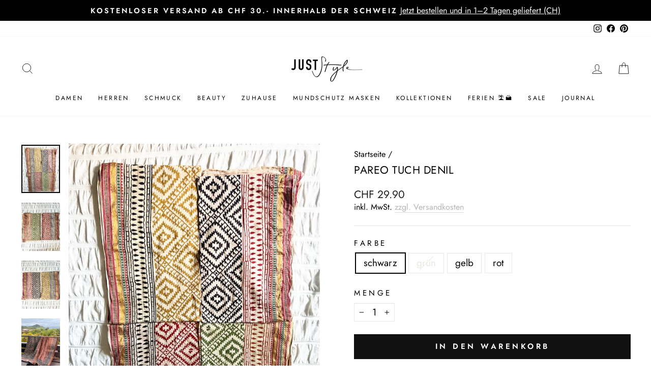

--- FILE ---
content_type: text/javascript; charset=utf-8
request_url: https://www.juststyle.ch/products/pareo-tuch-denil.js
body_size: 301
content:
{"id":7964389638387,"title":"Pareo Tuch Denil","handle":"pareo-tuch-denil","description":"\u003cul\u003e\n\u003cli\u003e\n\u003cp\u003eMaterial: Baumwolle \u003c\/p\u003e\n\u003c\/li\u003e\n\u003cli\u003e\n\u003cp\u003eGrösse: 104 x 200cm\u003c\/p\u003e\n\u003c\/li\u003e\n\u003cli\u003e\n\u003cp\u003eFarbe: schwarz - grün - gelb -rot\u003c\/p\u003e\n\u003c\/li\u003e\n\u003cli\u003e\n\u003cp\u003eProduktdetails: Leichte und luftige Baumwolle Pareo Tücher mit geometrischem Blockprint in 4 diversen Farben. Hochwertige Sarong Tücher aus Indie mit goldenem Rand Detail. Multifunktionales Tuch, kann als Pareo Wickelrock, Kleid, Schal, Kopftuch und mehr getragen werden. \u003c\/p\u003e\n\u003c\/li\u003e\n\u003cli\u003e\n\u003cp\u003eHerstellung: Indien | Jedes Stück ist ein Unikat, da es handgefertigt ist und leicht variieren kann\u003c\/p\u003e\n\u003c\/li\u003e\n\u003cli\u003e\n\u003cp\u003eWir empfehlen Handwäsche mit kaltem Wasser \u003c\/p\u003e\n\u003c\/li\u003e\n\u003c\/ul\u003e","published_at":"2023-01-22T18:36:40+01:00","created_at":"2023-01-22T18:22:19+01:00","vendor":"Just Style Schweiz","type":"Bekleidung","tags":["Geschenkideen","Muttertag","Weihnachtsgeschenke"],"price":2990,"price_min":2990,"price_max":2990,"available":true,"price_varies":false,"compare_at_price":null,"compare_at_price_min":0,"compare_at_price_max":0,"compare_at_price_varies":false,"variants":[{"id":43609554551027,"title":"schwarz","option1":"schwarz","option2":null,"option3":null,"sku":null,"requires_shipping":true,"taxable":true,"featured_image":null,"available":true,"name":"Pareo Tuch Denil - schwarz","public_title":"schwarz","options":["schwarz"],"price":2990,"weight":0,"compare_at_price":null,"inventory_management":"shopify","barcode":null,"requires_selling_plan":false,"selling_plan_allocations":[]},{"id":43609554583795,"title":"grün","option1":"grün","option2":null,"option3":null,"sku":null,"requires_shipping":true,"taxable":true,"featured_image":null,"available":false,"name":"Pareo Tuch Denil - grün","public_title":"grün","options":["grün"],"price":2990,"weight":0,"compare_at_price":null,"inventory_management":"shopify","barcode":null,"requires_selling_plan":false,"selling_plan_allocations":[]},{"id":43609554616563,"title":"gelb","option1":"gelb","option2":null,"option3":null,"sku":null,"requires_shipping":true,"taxable":true,"featured_image":null,"available":true,"name":"Pareo Tuch Denil - gelb","public_title":"gelb","options":["gelb"],"price":2990,"weight":0,"compare_at_price":null,"inventory_management":"shopify","barcode":null,"requires_selling_plan":false,"selling_plan_allocations":[]},{"id":43609554649331,"title":"rot","option1":"rot","option2":null,"option3":null,"sku":null,"requires_shipping":true,"taxable":true,"featured_image":null,"available":true,"name":"Pareo Tuch Denil - rot","public_title":"rot","options":["rot"],"price":2990,"weight":0,"compare_at_price":null,"inventory_management":"shopify","barcode":null,"requires_selling_plan":false,"selling_plan_allocations":[]}],"images":["\/\/cdn.shopify.com\/s\/files\/1\/0336\/1803\/4824\/products\/Pareo_Sarong_Tuch_Schal_Pareos_Boho_Hippie_Indien_Blockprint_Baumwolle_Denil_schwarz_gelb_rot_gruen_1.jpg?v=1674408197","\/\/cdn.shopify.com\/s\/files\/1\/0336\/1803\/4824\/products\/Pareo_Sarong_Tuch_Schal_Pareos_Boho_Hippie_Indien_Blockprint_Baumwolle_Denil_gruen_rot_2.jpg?v=1674408197","\/\/cdn.shopify.com\/s\/files\/1\/0336\/1803\/4824\/products\/Pareo_Sarong_Tuch_Schal_Pareos_Boho_Hippie_Indien_Blockprint_Baumwolle_Denil_schwarz_gelb_1.jpg?v=1674408197","\/\/cdn.shopify.com\/s\/files\/1\/0336\/1803\/4824\/products\/Pareo_Sarong_Tuch_Schal_Pareos_Boho_Hippie_Indien_Blockprint_Baumwolle_Detail_5.jpg?v=1674408976"],"featured_image":"\/\/cdn.shopify.com\/s\/files\/1\/0336\/1803\/4824\/products\/Pareo_Sarong_Tuch_Schal_Pareos_Boho_Hippie_Indien_Blockprint_Baumwolle_Denil_schwarz_gelb_rot_gruen_1.jpg?v=1674408197","options":[{"name":"Farbe","position":1,"values":["schwarz","grün","gelb","rot"]}],"url":"\/products\/pareo-tuch-denil","media":[{"alt":"Indische Pareo Tücher mit geometrischen Mustern in diversen Farben ","id":31582952587507,"position":1,"preview_image":{"aspect_ratio":0.8,"height":750,"width":600,"src":"https:\/\/cdn.shopify.com\/s\/files\/1\/0336\/1803\/4824\/products\/Pareo_Sarong_Tuch_Schal_Pareos_Boho_Hippie_Indien_Blockprint_Baumwolle_Denil_schwarz_gelb_rot_gruen_1.jpg?v=1674408197"},"aspect_ratio":0.8,"height":750,"media_type":"image","src":"https:\/\/cdn.shopify.com\/s\/files\/1\/0336\/1803\/4824\/products\/Pareo_Sarong_Tuch_Schal_Pareos_Boho_Hippie_Indien_Blockprint_Baumwolle_Denil_schwarz_gelb_rot_gruen_1.jpg?v=1674408197","width":600},{"alt":"Boho Hippie Pareo Tuecher mit geometrischen Mustern - Multifunktionale Tuecher online bestellen ","id":31582952521971,"position":2,"preview_image":{"aspect_ratio":0.8,"height":750,"width":600,"src":"https:\/\/cdn.shopify.com\/s\/files\/1\/0336\/1803\/4824\/products\/Pareo_Sarong_Tuch_Schal_Pareos_Boho_Hippie_Indien_Blockprint_Baumwolle_Denil_gruen_rot_2.jpg?v=1674408197"},"aspect_ratio":0.8,"height":750,"media_type":"image","src":"https:\/\/cdn.shopify.com\/s\/files\/1\/0336\/1803\/4824\/products\/Pareo_Sarong_Tuch_Schal_Pareos_Boho_Hippie_Indien_Blockprint_Baumwolle_Denil_gruen_rot_2.jpg?v=1674408197","width":600},{"alt":"Multifunktionale Baumwolle Pareo Tuecher mit Blockprints in diversen Farben ","id":31582952554739,"position":3,"preview_image":{"aspect_ratio":0.8,"height":750,"width":600,"src":"https:\/\/cdn.shopify.com\/s\/files\/1\/0336\/1803\/4824\/products\/Pareo_Sarong_Tuch_Schal_Pareos_Boho_Hippie_Indien_Blockprint_Baumwolle_Denil_schwarz_gelb_1.jpg?v=1674408197"},"aspect_ratio":0.8,"height":750,"media_type":"image","src":"https:\/\/cdn.shopify.com\/s\/files\/1\/0336\/1803\/4824\/products\/Pareo_Sarong_Tuch_Schal_Pareos_Boho_Hippie_Indien_Blockprint_Baumwolle_Denil_schwarz_gelb_1.jpg?v=1674408197","width":600},{"alt":"Pareos aus Baumwolle mit Blockprint Muster","id":31582981816563,"position":4,"preview_image":{"aspect_ratio":0.8,"height":750,"width":600,"src":"https:\/\/cdn.shopify.com\/s\/files\/1\/0336\/1803\/4824\/products\/Pareo_Sarong_Tuch_Schal_Pareos_Boho_Hippie_Indien_Blockprint_Baumwolle_Detail_5.jpg?v=1674408976"},"aspect_ratio":0.8,"height":750,"media_type":"image","src":"https:\/\/cdn.shopify.com\/s\/files\/1\/0336\/1803\/4824\/products\/Pareo_Sarong_Tuch_Schal_Pareos_Boho_Hippie_Indien_Blockprint_Baumwolle_Detail_5.jpg?v=1674408976","width":600}],"requires_selling_plan":false,"selling_plan_groups":[]}

--- FILE ---
content_type: text/javascript
request_url: https://js.monkcommerce.app/mr.js
body_size: 166
content:
function mrload(){ if(window.mrloadjs){ console.log("already loaded"); return; } window.mrloadjs = ["https://js.monkcommerce.app/mr-bundle-runtime-89eadbd003a9c0187725.js","https://js.monkcommerce.app/mr-bundle-845-bc9d77465355cfa71df8.js","https://js.monkcommerce.app/mr-bundle-index-7d70785d0b95ca372795.js"]; for (let file of mrloadjs) { let s = document.createElement("script"); s.type = "text/javascript"; s.defer = 'defer'; s.src = file; if(false){ s.crossOrigin = 'anonymous'; } var x = document.getElementsByTagName("script")[0]; x.parentNode.insertBefore(s, x); } const mrlinks = []; for (let mrlink of mrlinks){ let s = document.createElement("link"); s.rel = "preconnect"; s.href = mrlink; var x = document.getElementsByTagName("script")[0]; x.parentNode.insertBefore(s, x); let t = document.createElement("link"); t.rel = "dns-prefetch"; t.href = mrlink; var y = document.getElementsByTagName("script")[0]; y.parentNode.insertBefore(t, y); } } mrload();

--- FILE ---
content_type: text/javascript; charset=utf-8
request_url: https://www.juststyle.ch/products/pareo-tuch-denil.js
body_size: 642
content:
{"id":7964389638387,"title":"Pareo Tuch Denil","handle":"pareo-tuch-denil","description":"\u003cul\u003e\n\u003cli\u003e\n\u003cp\u003eMaterial: Baumwolle \u003c\/p\u003e\n\u003c\/li\u003e\n\u003cli\u003e\n\u003cp\u003eGrösse: 104 x 200cm\u003c\/p\u003e\n\u003c\/li\u003e\n\u003cli\u003e\n\u003cp\u003eFarbe: schwarz - grün - gelb -rot\u003c\/p\u003e\n\u003c\/li\u003e\n\u003cli\u003e\n\u003cp\u003eProduktdetails: Leichte und luftige Baumwolle Pareo Tücher mit geometrischem Blockprint in 4 diversen Farben. Hochwertige Sarong Tücher aus Indie mit goldenem Rand Detail. Multifunktionales Tuch, kann als Pareo Wickelrock, Kleid, Schal, Kopftuch und mehr getragen werden. \u003c\/p\u003e\n\u003c\/li\u003e\n\u003cli\u003e\n\u003cp\u003eHerstellung: Indien | Jedes Stück ist ein Unikat, da es handgefertigt ist und leicht variieren kann\u003c\/p\u003e\n\u003c\/li\u003e\n\u003cli\u003e\n\u003cp\u003eWir empfehlen Handwäsche mit kaltem Wasser \u003c\/p\u003e\n\u003c\/li\u003e\n\u003c\/ul\u003e","published_at":"2023-01-22T18:36:40+01:00","created_at":"2023-01-22T18:22:19+01:00","vendor":"Just Style Schweiz","type":"Bekleidung","tags":["Geschenkideen","Muttertag","Weihnachtsgeschenke"],"price":2990,"price_min":2990,"price_max":2990,"available":true,"price_varies":false,"compare_at_price":null,"compare_at_price_min":0,"compare_at_price_max":0,"compare_at_price_varies":false,"variants":[{"id":43609554551027,"title":"schwarz","option1":"schwarz","option2":null,"option3":null,"sku":null,"requires_shipping":true,"taxable":true,"featured_image":null,"available":true,"name":"Pareo Tuch Denil - schwarz","public_title":"schwarz","options":["schwarz"],"price":2990,"weight":0,"compare_at_price":null,"inventory_management":"shopify","barcode":null,"requires_selling_plan":false,"selling_plan_allocations":[]},{"id":43609554583795,"title":"grün","option1":"grün","option2":null,"option3":null,"sku":null,"requires_shipping":true,"taxable":true,"featured_image":null,"available":false,"name":"Pareo Tuch Denil - grün","public_title":"grün","options":["grün"],"price":2990,"weight":0,"compare_at_price":null,"inventory_management":"shopify","barcode":null,"requires_selling_plan":false,"selling_plan_allocations":[]},{"id":43609554616563,"title":"gelb","option1":"gelb","option2":null,"option3":null,"sku":null,"requires_shipping":true,"taxable":true,"featured_image":null,"available":true,"name":"Pareo Tuch Denil - gelb","public_title":"gelb","options":["gelb"],"price":2990,"weight":0,"compare_at_price":null,"inventory_management":"shopify","barcode":null,"requires_selling_plan":false,"selling_plan_allocations":[]},{"id":43609554649331,"title":"rot","option1":"rot","option2":null,"option3":null,"sku":null,"requires_shipping":true,"taxable":true,"featured_image":null,"available":true,"name":"Pareo Tuch Denil - rot","public_title":"rot","options":["rot"],"price":2990,"weight":0,"compare_at_price":null,"inventory_management":"shopify","barcode":null,"requires_selling_plan":false,"selling_plan_allocations":[]}],"images":["\/\/cdn.shopify.com\/s\/files\/1\/0336\/1803\/4824\/products\/Pareo_Sarong_Tuch_Schal_Pareos_Boho_Hippie_Indien_Blockprint_Baumwolle_Denil_schwarz_gelb_rot_gruen_1.jpg?v=1674408197","\/\/cdn.shopify.com\/s\/files\/1\/0336\/1803\/4824\/products\/Pareo_Sarong_Tuch_Schal_Pareos_Boho_Hippie_Indien_Blockprint_Baumwolle_Denil_gruen_rot_2.jpg?v=1674408197","\/\/cdn.shopify.com\/s\/files\/1\/0336\/1803\/4824\/products\/Pareo_Sarong_Tuch_Schal_Pareos_Boho_Hippie_Indien_Blockprint_Baumwolle_Denil_schwarz_gelb_1.jpg?v=1674408197","\/\/cdn.shopify.com\/s\/files\/1\/0336\/1803\/4824\/products\/Pareo_Sarong_Tuch_Schal_Pareos_Boho_Hippie_Indien_Blockprint_Baumwolle_Detail_5.jpg?v=1674408976"],"featured_image":"\/\/cdn.shopify.com\/s\/files\/1\/0336\/1803\/4824\/products\/Pareo_Sarong_Tuch_Schal_Pareos_Boho_Hippie_Indien_Blockprint_Baumwolle_Denil_schwarz_gelb_rot_gruen_1.jpg?v=1674408197","options":[{"name":"Farbe","position":1,"values":["schwarz","grün","gelb","rot"]}],"url":"\/products\/pareo-tuch-denil","media":[{"alt":"Indische Pareo Tücher mit geometrischen Mustern in diversen Farben ","id":31582952587507,"position":1,"preview_image":{"aspect_ratio":0.8,"height":750,"width":600,"src":"https:\/\/cdn.shopify.com\/s\/files\/1\/0336\/1803\/4824\/products\/Pareo_Sarong_Tuch_Schal_Pareos_Boho_Hippie_Indien_Blockprint_Baumwolle_Denil_schwarz_gelb_rot_gruen_1.jpg?v=1674408197"},"aspect_ratio":0.8,"height":750,"media_type":"image","src":"https:\/\/cdn.shopify.com\/s\/files\/1\/0336\/1803\/4824\/products\/Pareo_Sarong_Tuch_Schal_Pareos_Boho_Hippie_Indien_Blockprint_Baumwolle_Denil_schwarz_gelb_rot_gruen_1.jpg?v=1674408197","width":600},{"alt":"Boho Hippie Pareo Tuecher mit geometrischen Mustern - Multifunktionale Tuecher online bestellen ","id":31582952521971,"position":2,"preview_image":{"aspect_ratio":0.8,"height":750,"width":600,"src":"https:\/\/cdn.shopify.com\/s\/files\/1\/0336\/1803\/4824\/products\/Pareo_Sarong_Tuch_Schal_Pareos_Boho_Hippie_Indien_Blockprint_Baumwolle_Denil_gruen_rot_2.jpg?v=1674408197"},"aspect_ratio":0.8,"height":750,"media_type":"image","src":"https:\/\/cdn.shopify.com\/s\/files\/1\/0336\/1803\/4824\/products\/Pareo_Sarong_Tuch_Schal_Pareos_Boho_Hippie_Indien_Blockprint_Baumwolle_Denil_gruen_rot_2.jpg?v=1674408197","width":600},{"alt":"Multifunktionale Baumwolle Pareo Tuecher mit Blockprints in diversen Farben ","id":31582952554739,"position":3,"preview_image":{"aspect_ratio":0.8,"height":750,"width":600,"src":"https:\/\/cdn.shopify.com\/s\/files\/1\/0336\/1803\/4824\/products\/Pareo_Sarong_Tuch_Schal_Pareos_Boho_Hippie_Indien_Blockprint_Baumwolle_Denil_schwarz_gelb_1.jpg?v=1674408197"},"aspect_ratio":0.8,"height":750,"media_type":"image","src":"https:\/\/cdn.shopify.com\/s\/files\/1\/0336\/1803\/4824\/products\/Pareo_Sarong_Tuch_Schal_Pareos_Boho_Hippie_Indien_Blockprint_Baumwolle_Denil_schwarz_gelb_1.jpg?v=1674408197","width":600},{"alt":"Pareos aus Baumwolle mit Blockprint Muster","id":31582981816563,"position":4,"preview_image":{"aspect_ratio":0.8,"height":750,"width":600,"src":"https:\/\/cdn.shopify.com\/s\/files\/1\/0336\/1803\/4824\/products\/Pareo_Sarong_Tuch_Schal_Pareos_Boho_Hippie_Indien_Blockprint_Baumwolle_Detail_5.jpg?v=1674408976"},"aspect_ratio":0.8,"height":750,"media_type":"image","src":"https:\/\/cdn.shopify.com\/s\/files\/1\/0336\/1803\/4824\/products\/Pareo_Sarong_Tuch_Schal_Pareos_Boho_Hippie_Indien_Blockprint_Baumwolle_Detail_5.jpg?v=1674408976","width":600}],"requires_selling_plan":false,"selling_plan_groups":[]}